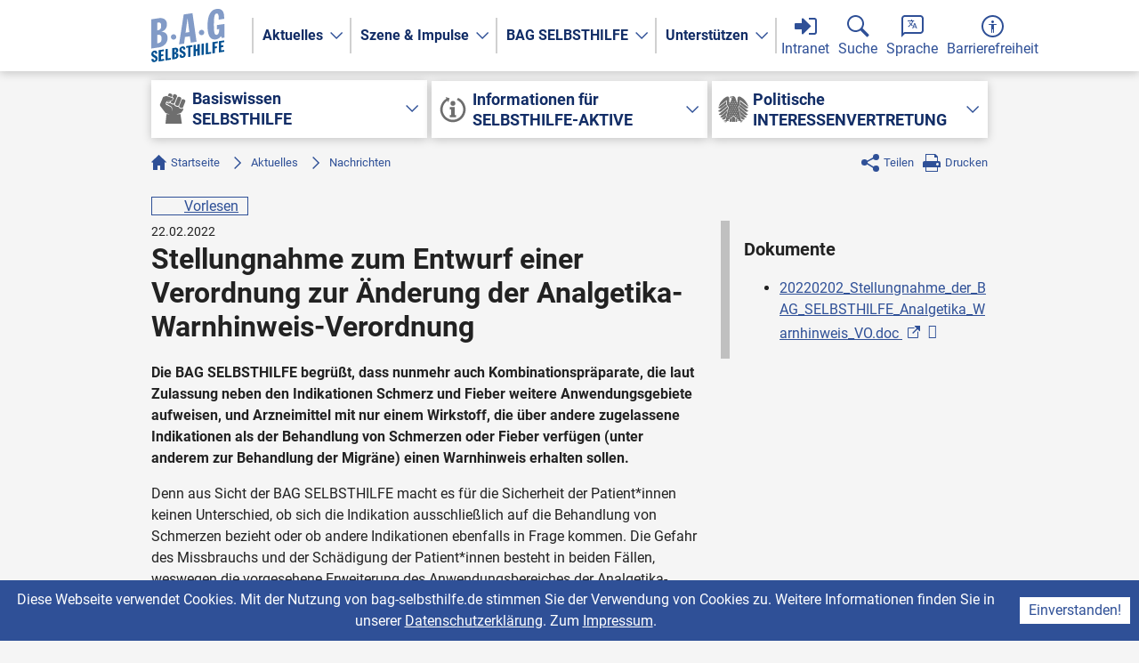

--- FILE ---
content_type: text/html; charset=utf-8
request_url: https://www.bag-selbsthilfe.de/aktuelles/nachrichten/detail/news/stellungnahme-zum-entwurf-einer-verordnung-zur-aenderung-der-analgetika-warnhinweis-verordnung
body_size: 14799
content:
<!DOCTYPE html>
<html lang="de" class="js">
<head>

<meta charset="utf-8">
<!-- 
	This website is powered by TYPO3 - inspiring people to share!
	TYPO3 is a free open source Content Management Framework initially created by Kasper Skaarhoj and licensed under GNU/GPL.
	TYPO3 is copyright 1998-2026 of Kasper Skaarhoj. Extensions are copyright of their respective owners.
	Information and contribution at https://typo3.org/
-->



<title>Stellungnahme zum Entwurf einer Verordnung zur Änderung der Analgetika-Warnhinweis-Verordnung | BAG Selbsthilfe</title>
<meta name="generator" content="TYPO3 CMS">
<meta name="description" content="Die BAG SELBSTHILFE begrüßt, dass nunmehr auch Kombinationspräparate, die laut Zulassung neben den Indikationen Schmerz und Fieber weitere Anwendungsgebiete aufweisen, und Arzneimittel mit nur einem Wirkstoff, die über andere zugelassene Indikationen als der Behandlung von Schmerzen oder Fieber verfügen (unter anderem zur Behandlung der Migräne) einen Warnhinweis erhalten sollen.">
<meta name="robots" content="index,follow">
<meta name="viewport" content="width=device-width, initial-scale=1">
<meta property="og:title" content="Stellungnahme zum Entwurf einer Verordnung zur Änderung der Analgetika-Warnhinweis-Verordnung">
<meta property="og:type" content="article">
<meta property="og:url" content="https://www.bag-selbsthilfe.de/aktuelles/nachrichten/detail/news/stellungnahme-zum-entwurf-einer-verordnung-zur-aenderung-der-analgetika-warnhinweis-verordnung">
<meta property="og:description" content="Die BAG SELBSTHILFE begrüßt, dass nunmehr auch Kombinationspräparate, die laut Zulassung neben den Indikationen Schmerz und Fieber weitere Anwendungsgebiete aufweisen, und Arzneimittel mit nur einem Wirkstoff, die über andere zugelassene Indikationen als der Behandlung von Schmerzen oder Fieber verfügen (unter anderem zur Behandlung der Migräne) einen Warnhinweis erhalten sollen.">
<meta name="twitter:card" content="summary">
<meta name="twitter:title" content="Detail">
<meta name="date" content="2025-09-29T07:44:46+02:00">


<link rel="stylesheet" href="/_assets/e799cca3073eabb617dfebf5f7cabc53/StyleSheets/Frontend/results.css?1763372258" media="all">
<link rel="stylesheet" href="/_assets/e799cca3073eabb617dfebf5f7cabc53/StyleSheets/Frontend/loader.css?1763372258" media="all">
<link rel="stylesheet" href="/_assets/e799cca3073eabb617dfebf5f7cabc53/StyleSheets/Frontend/suggest.css?1763372258" media="all">
<link rel="stylesheet" href="/_assets/d4010d1ace4d753533d1ff11f343eba9/CSS/main.css?1768389863" media="all">
<link rel="stylesheet" href="/_assets/e799cca3073eabb617dfebf5f7cabc53/Css/JQueryUi/jquery-ui.custom.css?1763372258" media="all">
<link rel="stylesheet" href="https://media.readspeaker.com/css/formreader/fr.css" media="all">






<link rel="icon" href="/favicon.ico">
<link rel="icon" href="/icon.svg" type="image/svg+xml">
<link rel="apple-touch-icon" href="/apple-touch-icon.png">
<link rel="manifest" href="/manifest.webmanifest">      <script type="text/javascript">
      <!--
      window.rsConf = {general: {usePost: true}};
      //-->
      </script>      <script>
        var _paq = _paq || [];
        /* tracker methods like "setCustomDimension" should be called before "trackPageView" */
        _paq.push(['trackPageView']);
        _paq.push(['enableLinkTracking']);
        (function() {
          var u="//piwik.qtools.de/";
          _paq.push(['setTrackerUrl', u+'piwik.php']);
          _paq.push(['setSiteId', '23']);
          var d=document, g=d.createElement('script'), s=d.getElementsByTagName('script')[0];
          g.type='text/javascript'; g.async=true; g.defer=true; g.src=u+'piwik.js'; s.parentNode.insertBefore(g,s);
        })();
      </script>
      <noscript><img src="//piwik.qtools.de/piwik.php?idsite=23&amp;rec=1" style="border:0;" alt="" /></noscript>
<link rel="canonical" href="https://www.bag-selbsthilfe.de/aktuelles/nachrichten/detail/news/stellungnahme-zum-entwurf-einer-verordnung-zur-aenderung-der-analgetika-warnhinweis-verordnung"/>
</head>
<body class="news-list">





  <div id="top"></div>

<svg xmlns="http://www.w3.org/2000/svg" style="display:none">
  <style>
    symbol{fill:currentColor}
  </style>
  <defs>
    <symbol id="magnifying-glass" viewbox="0 0 25 25">
      <path d="M17.3508494 14.8508494l6.9420438 6.9420438c.3905243.3905243.3905243 1.0236893 0 1.4142136l-1.0857864 1.0857864c-.3905243.3905243-1.0236893.3905243-1.4142136 0l-6.9420438-6.9420438C13.3269683 18.3914793 11.4845479 19 9.5 19 4.2532949 19 0 14.7467051 0 9.5 0 4.25329488 4.2532949 0 9.5 0S19 4.25329488 19 9.5c0 1.9845479-.6085207 3.8269683-1.6491506 5.3508494zM9.5 17c4.1421356 0 7.5-3.3578644 7.5-7.5C17 5.35786438 13.6421356 2 9.5 2S2 5.35786438 2 9.5C2 13.6421356 5.3578644 17 9.5 17z"/>
    </symbol>
    <symbol id="speech-balloon" viewbox="0 0 25 25">
      <path d="M21.1 0h.2l.1.025h.1l.1.025.1.025h.1l.1.025.1.025.1.025.1.025.075.025.1.05.1.025.075.05.1.025.075.05.1.05.075.025.1.05.075.05.075.05.075.05.1.075.075.05.075.05.075.075.075.05.075.075.05.05.075.075.075.075.05.05.075.075.05.075.075.075.05.075.05.075.075.1.05.075.05.075.05.075.05.1.05.075.025.1.05.075.025.1.05.075.025.1.05.1.025.075.025.1.025.1.025.1.025.1.025.1v.1l.025.1v.1l.025.1v13.6l-.025.1v.1l-.025.1v.1l-.025.1-.025.1-.025.1-.025.1-.025.1-.025.075-.05.1-.025.1-.05.075-.025.1-.05.075-.025.1-.05.075-.05.1-.05.075-.05.075-.05.075-.075.1-.05.075-.05.075-.075.075-.05.075-.075.075-.05.05-.075.075-.075.075-.05.05-.075.075-.075.05-.075.075-.075.05-.075.05-.1.075-.075.05-.075.05-.075.05-.1.05-.075.025-.1.05-.075.05-.1.025-.075.05-.1.025-.1.05-.075.025-.1.025-.1.025-.1.025-.1.025h-.1l-.1.025-.1.025h-.1l-.1.025H3.975L0 25V3.7l.025-.1v-.1l.025-.1.025-.1v-.1L.1 3.1.125 3l.025-.1.025-.1.025-.075.05-.1.025-.1.05-.075.025-.1.05-.075.05-.1.025-.075.05-.1.05-.075.05-.075.05-.075.075-.1L.8 1.6l.05-.075.075-.075.05-.075.075-.075.05-.05.075-.075.075-.075.05-.05.075-.075.075-.05.075-.075L1.6.8l.075-.05.1-.075.075-.05.075-.05L2 .525l.1-.05.075-.025.1-.05.075-.05.1-.025.075-.05.1-.025.1-.05L2.8.175 2.9.15 3 .125 3.1.1l.1-.025h.1L3.4.05l.1-.025h.1L3.7 0h17.4zM4.025 2H3.8l-.05.025h-.1l-.05.025h-.05l-.05.025h-.05L3.4 2.1h-.05l-.025.025h-.05l-.05.025-.05.025-.05.025-.025.025-.05.025-.05.025-.025.025-.05.025-.05.025-.025.025-.05.025-.025.025-.05.025-.025.025-.05.05-.025.025-.05.025-.025.05-.025.025-.025.05-.05.025-.025.05L2.4 2.8l-.025.05-.025.025-.025.05-.025.05L2.275 3l-.025.05-.025.05-.025.025-.025.05-.025.05v.05l-.025.05-.025.025v.05l-.025.05v.05l-.025.05v.05l-.025.05v.1L2 3.8v16.35l.575-.55.1-.1.1-.075.1-.075.1-.075.125-.075.125-.05.125-.05.125-.025.125-.025.125-.025L3.85 19H21.2l.05-.025h.1l.05-.025h.05l.05-.025h.05l.05-.025h.05l.025-.025.05-.025h.05l.05-.025.05-.025.025-.025.05-.025.05-.025.025-.025.05-.025.05-.025.025-.025.05-.025.025-.025.05-.025.025-.025.05-.05.025-.025.05-.025.025-.05.025-.025.05-.05.025-.025.025-.05.025-.025.025-.05.025-.025.025-.05.025-.05.025-.025.025-.05.025-.05.025-.025.025-.05.025-.05.025-.05v-.05l.025-.025v-.05l.025-.05.025-.05v-.1l.025-.05v-.1L23 17.2V3.8l-.025-.05v-.1l-.025-.05v-.1l-.025-.05-.025-.05v-.05l-.025-.025v-.05l-.025-.05-.025-.05-.025-.05-.025-.025-.025-.05-.025-.05-.025-.025-.025-.05-.025-.05-.025-.025-.025-.05-.025-.025-.025-.05-.025-.025-.05-.05-.025-.025-.025-.05-.05-.025-.025-.025-.05-.05-.025-.025-.05-.025L22.2 2.4l-.05-.025-.025-.025-.05-.025-.05-.025L22 2.275l-.05-.025-.05-.025-.025-.025-.05-.025-.05-.025-.05-.025h-.05L21.65 2.1h-.05l-.05-.025-.05-.025h-.1l-.05-.025h-.1L21.2 2H4.025zm8.568 9.544l-.388 1.021-1.549-1.55-2.5 2.483-.704-.704 2.535-2.5a9.315 9.315 0 0 1-1.479-2.271h1.004c.3.58.686 1.144 1.144 1.672a8.033 8.033 0 0 0 1.585-2.676H7.1V6.016h3.908V5.03h1.004v.986h2.2v1.003h-1.02a8.87 8.87 0 0 1-1.85 3.257l-.017.018 1.268 1.25zm3.45 2.06H13.72l-.492 1.39h-1.074l2.27-6.003h.934l2.27 6.003h-1.09l-.494-1.39zm-2.024-.845h1.743l-.88-2.5-.863 2.5z"/>
    </symbol>
    <symbol id="a11y" viewbox="0 0 25 25">
      <path d="M12.5 25C5.5964406 25 0 19.4035594 0 12.5 0 5.59644063 5.5964406 0 12.5 0S25 5.59644063 25 12.5C25 19.4035594 19.4035594 25 12.5 25zm0-2C18.2989899 23 23 18.2989899 23 12.5 23 6.70101013 18.2989899 2 12.5 2S2 6.70101013 2 12.5C2 18.2989899 6.7010101 23 12.5 23zm0-14c-.8284271 0-1.5-.67157288-1.5-1.5S11.6715729 6 12.5 6s1.5.67157288 1.5 1.5S13.3284271 9 12.5 9zm4.5 1.5c0 .2761424-.2238576.5-.5.5H14v8.5c0 .2761424-.2238576.5-.5.5s-.5-.2238576-.5-.5V16h-1v3.5c0 .2761424-.2238576.5-.5.5s-.5-.2238576-.5-.5V11H8.5c-.2761424 0-.5-.2238576-.5-.5s.2238576-.5.5-.5h8c.2761424 0 .5.2238576.5.5z"/>
    </symbol>
    <symbol id="login" viewbox="0 0 25 25">
      <path d="M1 9h7V4.414a1 1 0 0 1 1.707-.707L18.5 12.5l-8.793 8.793A1 1 0 0 1 8 20.586V16H1a1 1 0 0 1-1-1v-5a1 1 0 0 1 1-1z"/>
      <path d="M16 3h6a3 3 0 0 1 3 3v13a3 3 0 0 1-3 3h-6v-2h6a1 1 0 0 0 1-1V6a1 1 0 0 0-1-1h-6V3z"/>
    </symbol>
    <symbol id="logout" viewbox="0 0 25 25">
      <path d="M7 9h7V4.414a1 1 0 0 1 1.707-.707L24.5 12.5l-8.793 8.793A1 1 0 0 1 14 20.586V16H7a1 1 0 0 1-1-1v-5a1 1 0 0 1 1-1z"/>
      <path d="M9 3H3a3 3 0 0 0-3 3v13a3 3 0 0 0 3 3h6v-2H3a1 1 0 0 1-1-1V6a1 1 0 0 1 1-1h6V3z"/>
    </symbol>
    <symbol id="website" viewbox="0 0 25 25">
      <path d="M.497 16A12.505 12.505 0 0 1 0 12.5c0-1.215.173-2.39.497-3.5H6.19A31.757 31.757 0 0 0 6 12.5c0 1.207.066 2.38.19 3.5H.498zm.775 2h5.212c.482 2.623 1.3 4.86 2.332 6.448A12.535 12.535 0 0 1 1.272 18zm23.231-2H18.81c.125-1.12.191-2.293.191-3.5 0-1.207-.066-2.38-.19-3.5h5.693c.324 1.11.497 2.285.497 3.5 0 1.215-.173 2.39-.497 3.5zm-.775 2a12.535 12.535 0 0 1-7.544 6.448c1.033-1.588 1.85-3.825 2.332-6.448h5.212zm-15.55-2A33.688 33.688 0 0 1 8 12.5c0-1.215.062-2.39.179-3.5h8.642c.117 1.11.179 2.285.179 3.5 0 1.215-.062 2.39-.179 3.5H8.18zm.28 2h8.084c-.732 4.146-2.267 7-4.042 7s-3.31-2.854-4.042-7zM1.272 7A12.535 12.535 0 0 1 8.816.552C7.783 2.14 6.966 4.377 6.484 7H1.272zm22.456 0h-5.212c-.482-2.623-1.3-4.86-2.332-6.448A12.535 12.535 0 0 1 23.728 7zM8.458 7c.732-4.146 2.267-7 4.042-7s3.31 2.854 4.042 7H8.458z"/>
    </symbol>
    <symbol id="bundesadler" viewbox="0 0 50 50">
      <path d="M37.8 39.5l1.2 1c0 .2 2.5 2.5 5.4.3l-7.9-7.5c.5 2 1 4.1 1.3 6.2m-9.1 4.9c0 .7.6 1.3 1.4 1.3.7 0 1.4-.6 1.4-1.3v-3.2a108 108 0 0 1-2.8-2.2v5.4"/>
      <path d="M40.6 43.4L37.7 42a177 177 0 0 0-3-14.1 358 358 0 0 0-1.8-7.1c.8-.6 3.2-2.5 3.3-6.1V9.5L50 20.2c-.3-1.3-2-6.7-7.5-12 0 0-4.7-4.5-7.7-4.5-.5 0-2.7.1-2.7 3.3v5.6s0 1.1-.9 1.1H31A253.1 253.1 0 0 0 29.3 8l-.2-.8c-.8-2.5-2-3.3-2.8-3.7-.6-.3-1.5-.5-2.6-.5-3 0-3.7 1.2-3.7 1.7-.1.7.1 1.5.2 1.9 0-.3 0-.5.2-.8.2-.2.7-.4 1.2-.4H24s.2 0 .2.2-.2.2-.2.2h-2c-.5 0-.9.1-1 .3l-.1.1h.5c.3 0 1.1.3 1.1 1a1.1 1.1 0 0 1 0 .2 182.5 182.5 0 0 0-2.3 6.3h-.8c-.9 0-.9-1.1-.9-1.1V7c0-3.2-2.2-3.3-2.7-3.3-3 0-7.6 4.4-7.6 4.4a25.7 25.7 0 0 0-7.5 12L14.4 9.6v5.2c0 4 2.8 5.8 3.4 6.2-3.6 12.2-5 21-5 21L10 43.5s-.8.4-.4 1.1c0 0 .1.4.5.5 0 0-.3-.5 0-.7l2.3-1L11 45s-.6.6.1 1.2c0 0 .3.2.7.1 0 0-.6-.3-.3-.6l1.7-1.9-.6 1.9s-.3.7.5 1c0 0 .3.2.7 0 0 0-.7-.1-.5-.5L14 45s.4-1 1-1.1h.3c1.3-.3 1.8 0 1.8 0 .5 0 .2.7.2.7.4-.1.5-.6.5-.6.3-.8-.5-1.2-.6-1.2l-.7-.3s5-3.8 8.9-7.8c3.8 4 8.8 7.8 8.8 7.8l-.7.3s-.9.4-.6 1.2c0 0 .1.5.6.6 0 0-.4-.6.1-.8 0 0 .6-.2 1.8 0h.4c.5.2 1 1.2 1 1.2l.4 1c.2.5-.4.6-.4.6.3.2.7 0 .7 0 .8-.3.5-1 .5-1l-.7-1.9 1.7 1.9c.3.3-.2.6-.2.6.4.1.7-.1.7-.1.6-.6 0-1.2 0-1.2l-1.2-1.6 2.2.9c.4.2 0 .7 0 .7.4 0 .6-.5.6-.5.3-.7-.4-1-.4-1M23.3 4.5a.6.6 0 1 1 0-1.1.6.6 0 0 1 0 1.1m1.4 10.6a.7.7 0 0 0 1.2 0v.3c0 .5-.3.9-.6.9-.4 0-.7-.4-.7-.9v-.3m-6.9.3v-.3a.7.7 0 0 0 1.3 0v.3c0 .5-.2.9-.6.9-.4 0-.7-.4-.7-.9m0 12a.7.7 0 0 0 1.3 0v.3c0 .5-.2.9-.6.9-.4 0-.7-.4-.7-.9v-.3m-1.6 10.4c-.3 0-.6-.4-.6-.8v-.4a.7.7 0 0 0 1.2 0l.1.4c0 .4-.3.8-.7.8m2.3-3c-.4 0-.7-.4-.7-1v-.3a.7.7 0 0 0 1.3 0v.4c0 .5-.2.8-.6.8m1.2 3.1c-.4 0-.7-.4-.7-.8v-.4a.7.7 0 0 0 1.3 0v.4c0 .4-.2.8-.6.8m.5-6.1c-.4 0-.7-.4-.7-.9l.1-.4a.7.7 0 0 0 1.2 0v.4c0 .5-.2.9-.6.9m0-6.2c-.4 0-.7-.4-.7-.8l.1-.4a.7.7 0 0 0 1.2 0v.4c0 .4-.2.8-.6.8m0-6.1c-.4 0-.7-.4-.7-.9l.1-.4a.7.7 0 0 0 1.2 0v.4c0 .5-.2.9-.6.9m1.7 15.3c-.3 0-.6-.3-.6-.8v-.4a.7.7 0 0 0 .6.4.7.7 0 0 0 .6-.4l.1.4c0 .5-.3.8-.7.8m0-6.1c-.3 0-.6-.4-.6-.9v-.3a.7.7 0 0 0 .6.3.7.7 0 0 0 .6-.3l.1.3c0 .5-.3.9-.7.9m0-6.2c-.3 0-.6-.3-.6-.8v-.4a.7.7 0 0 0 1.2 0l.1.4c0 .5-.3.8-.7.8m0-6.1c-.3 0-.6-.4-.6-.9v-.3a.7.7 0 0 0 1.2 0l.1.3c0 .5-.3.9-.7.9m1.8 15.4c-.4 0-.7-.4-.7-.9v-.4a.7.7 0 0 0 1.3 0v.4c0 .5-.3.9-.6.9m0-6.2c-.4 0-.7-.4-.7-.8v-.4a.7.7 0 0 0 .7.4.7.7 0 0 0 .6-.4v.4c0 .4-.3.8-.6.8m0-6.1c-.4 0-.7-.4-.7-.9v-.4a.7.7 0 0 0 1.3 0v.4c0 .5-.3.9-.6.9m0-6.2c-.4 0-.7-.4-.7-.8V12a.7.7 0 0 0 1.3 0v.4c0 .4-.3.8-.6.8m1.7 15.4c-.4 0-.7-.4-.7-.9v-.3a.7.7 0 0 0 1.3 0v.3c0 .5-.3.9-.6.9m0-6.2c-.4 0-.7-.3-.7-.8v-.4a.7.7 0 0 0 1.3 0v.4c0 .5-.3.8-.6.8m4.5-4.3a.7.7 0 0 0 1.2 0l.1.4c0 .5-.3.9-.7.9-.3 0-.6-.4-.6-.9v-.4m0 6.2a.7.7 0 0 0 .6.4.7.7 0 0 0 .6-.4l.1.4c0 .4-.3.8-.7.8-.3 0-.6-.4-.6-.8v-.4m-1.7-9.2a.7.7 0 0 0 1.2 0v.3c0 .5-.2.9-.6.9-.3 0-.6-.4-.6-.9v-.3M27 31.8c-.4 0-.7-.4-.7-.9l.1-.4a.7.7 0 0 0 1.2 0v.4c0 .5-.2.9-.6.9m0-6.2c-.4 0-.7-.4-.7-.8l.1-.4a.7.7 0 0 0 .6.4.7.7 0 0 0 .6-.4v.4c0 .4-.2.8-.6.8m0-6.1c-.4 0-.7-.4-.7-.9l.1-.4a.7.7 0 0 0 1.2 0v.4c0 .5-.2.9-.6.9m0-6.2c-.4 0-.7-.4-.7-.8l.1-.4a.7.7 0 0 0 1.2 0v.4c0 .4-.2.8-.6.8m1.7 21.5c-.3 0-.6-.3-.6-.8v-.4a.7.7 0 0 0 .6.4.7.7 0 0 0 .6-.4v.4c0 .5-.2.8-.6.8m0-6.1c-.3 0-.6-.4-.6-.9v-.3a.7.7 0 0 0 1.2 0v.3c0 .5-.2.9-.6.9m0-6.2c-.3 0-.6-.3-.6-.8v-.4a.7.7 0 0 0 1.2 0v.4c0 .5-.2.8-.6.8m1 8.4l.1-.4a.7.7 0 0 0 1.2 0l.1.4c0 .5-.3.9-.7.9-.3 0-.6-.4-.6-.9m1.2 7c-.4 0-.7-.4-.7-.8v-.4a.7.7 0 0 0 .7.4.7.7 0 0 0 .6-.4v.4c0 .4-.3.8-.6.8m1.2-3c-.4 0-.7-.4-.7-1v-.3a.7.7 0 0 0 .7.4.7.7 0 0 0 .6-.4v.4c0 .5-.3.8-.6.8m0-6.1c-.4 0-.7-.4-.7-.9v-.3a.7.7 0 0 0 1.3 0v.3c0 .5-.3.9-.6.9m0-12.3c-.4 0-.7-.4-.7-.9v-.3a.7.7 0 0 0 1.3 0v.3c0 .5-.3.9-.6.9m2.2 21.5c-.4 0-.7-.4-.7-.8l.1-.4a.7.7 0 0 0 .6.4.7.7 0 0 0 .6-.4v.4c0 .4-.2.8-.6.8"/>
      <path d="M36.6 14.4v.5a8.4 8.4 0 0 1 0 1l8 6.5c.2 0 2.7 2 5.4-.4L36.6 11.4v3m-1.8 5.2l10 8.4c.2.2 2.5 2 5.2-.3L36.4 16.5a7.8 7.8 0 0 1-1.6 3.1m-1 1.7c.2 1.3.5 2.5.9 3.8l9.2 8.3c.1.1 2.6 2.3 5.5 0l-14.7-13a8.2 8.2 0 0 1-1 1m1.5 6.3l1.2 4.7 5.3 5c.2.1 2.5 2.1 5.5.1L34.8 26l.4 1.7M19.1 44.4c0 .7.6 1.3 1.4 1.3s1.4-.6 1.4-1.3V39a112.9 112.9 0 0 1-2.8 2.2v3.2m-5-12l1.6-6.4L3.4 37.5c3 2 5.2 0 5.4-.2.3-.2 3-2.6 5.3-5m-7.5 1c.3-.1 5.9-5.3 9.2-8.3l1-3.5a8.4 8.4 0 0 1-1.1-1L1 33.3c2.9 2.3 5.4.1 5.5 0m6.1 6.1l1.3-6.2-7.8 7.5c2.9 2.2 5.3-.1 5.4-.2l1.1-1m12.6 4.8c0 .7.6 1.3 1.4 1.3.8 0 1.4-.6 1.4-1.3v-5.8a73.8 73.8 0 0 1-2.8-2.5v8.3M5.3 28l9.9-8.4a7.7 7.7 0 0 1-1.6-3.1L0 27.7c2.7 2.3 5 .5 5.3.3M0 22c2.7 2.4 5.2.5 5.4.4l8-6.5a8.4 8.4 0 0 1 0-1v-3.5A10489.2 10489.2 0 0 1 0 22m22.5 22.4c0 .7.6 1.3 1.4 1.3.8 0 1.4-.6 1.4-1.3V36a75.4 75.4 0 0 1-2.8 2.5v5.8"/>
    </symbol>
    <symbol id="fist" viewbox="0 0 50 50">
      <path d="M15.5 14.3l2.2.9c1 .3 2.4-.4 2.8-1.4h-4.2c-.2 0-.4.3-.8.5m1.7-10.4l3.2 1c1 .4 2 .8 3.2 1.1l.7-1.8c.6-1.6 0-2.8-1.5-3.4L21 0c-1-.4-2.4.1-2.9 1.2l-1 2.6m7.4 2.5l1.3.4c1 .4 1.2.8.8 1.7a7.3 7.3 0 0 1-4.3 4.6c-.4.2-.6.4-.5.8.1 1 .4 2 1.6 2.3l1.5.6c1.5.6 2.8 0 3.4-1.5l3.8-9.7c.5-1.2 0-3.2-1.6-3.5l-1.5-.6c-1.1-.4-2.6.1-3 1.2-.6 1.2-1 2.4-1.5 3.7M35.8 21c0 .8.6 1.9 1.4 2.2l2.1.8c1.2.4 2.5-.1 3-1.3a1684 1684 0 0 0 3.6-9.2c.5-1.5 0-2.7-1.5-3.3L43 9.7c-1.1-.7-3 .3-3.3 1.4l-3.5 9-.3 1m-7-3.8c0 1.3.7 2.2 1.8 2.6l1 .4c1.6 1 3.3.1 3.9-1.5 1-3 2.3-6 3.5-9.1.6-1.6 0-2.9-1.5-3.5l-1.6-.6c-1.3-.4-2.6.2-3.1 1.5a2721.4 2721.4 0 0 0-3.7 9.5c-.2.3-.2.6-.2.7M13.2 50h27.1L38 34l-6.4.6a1 1 0 0 1 .4-.3l5.4-1.6c1-.3 1.8-.6 2.3-1.6.4-1 1.2-1.6 1.9-2.4.9-1.2 1.2-2.5 1-4l-.2.1c-1 .6-2.2 1-3.4.5L35.8 24c-.3-.2-.5-.6-.7-1l-.6-1.3c-1 .6-2 .5-3 0-1-.4-2.2-.5-3-1.5l-1-2c-2.3.6-5.1-.4-6.6-2.6-1.3 1-2.8 1.4-4.4.6l-1.7-.7c-.2 1.3-.2 1.3.8 1.9l7.4 4.2c.3.2.6.6.7 1l.5 2.3.9 4.1c-.2-.1-.3-.3-.3-.5l-2-5.5a1.1 1.1 0 0 0-.5-.6l-7-3.2c-1.7-.8-1.6-.8-1.7-2.6a4 4 0 0 1 1.3-3c.5-.6 1-.8 1.8-.7 2.3.2 4.6 0 6.7-1.4 1.2-.9 2-2 2.4-3.4l-.3-.1-10.3-3.6a2 2 0 0 0-1 0l-4 1.1a2 2 0 0 0-1.3 1.3L4 18.5v.9c.4.9.8 1.9 1.4 2.6 2.4 3.3 5 6.4 7.4 9.6.5.6 1 1 1.9 1.2l3 1 2.4.7-5.3-.4L13.2 50"/>
    </symbol>
    <symbol id="info" viewbox="0 0 50 50">
      <path d="M14.2 7l-1.4-2.5 6.7 2-2 6.7-1.4-2.7a17 17 0 1 0 15.3-1.2l2.1-3.5A21 21 0 1 1 14.2 7zM20 21h8v13h2v4H20v-4h2v-9h-2v-4zm5-2a4 4 0 1 1 0-8 4 4 0 0 1 0 8z"/>
    </symbol>
    <symbol id="nav-arrow" viewbox="0 0 20 20">
      <path d="m6 4 6 6-6 6 1 1 7-7-7-7z"/>
    </symbol>
    <symbol id="home" viewbox="0 0 17 17">
      <path d="M0 8l8.5-8L17 8l-1 1-1-1v9h-5v-5H7v5H2V8L1 9"/>
    </symbol>
    <symbol id="share" viewbox="0 0 20 20">
      <circle cx="16.5" cy="3.5" r="3.5"/>
      <circle cx="3.5" cy="9.5" r="3.5"/>
      <circle cx="16.5" cy="16.5" r="3.5"/>
      <path d="m16.5 2v2l-10.5 5.5 10.5 6.5v2l-13.5-8.5z"/>
    </symbol>
    <symbol id="print" viewbox="0 0 20 20">
      <path d="M3 0h11l3 3v5h1a2 2 0 0 1 2 2v5h-3v5H3v-5H0v-5a2 2 0 0 1 2-2h1V0zm1 1v7h12V4h-3V1H4zm0 14v4h12v-4H4zm12.5-2a1.5 1.5 0 1 0 0-3 1.5 1.5 0 0 0 0 3z"/>
    </symbol>
    <symbol id="readspeaker" viewbox="0 0 20 20">
      <path d="M5 7.00041822L1 7.00041822 1 13.0004182 5 13.0004182 10 18.0004182 10 2.00041822z"/>
      <path d="M15 2a9.985 9.985 0 0 1 4 8 9.985 9.985 0 0 1-4 8l-1.432-1.431A7.99 7.99 0 0 0 17 10a7.99 7.99 0 0 0-3.432-6.568L15 2z"/>
      <path d="M12.848 4.152A6.994 6.994 0 0 1 16 10a6.994 6.994 0 0 1-3.152 5.849l-1.456-1.457A4.999 4.999 0 0 0 14 10a4.999 4.999 0 0 0-2.608-4.391l1.456-1.457z"/>
      <path d="M10 6.126a4.002 4.002 0 0 1 0 7.748V6.126z"/>
    </symbol>
    <symbol id="to-top" viewbox="0 0 20 20">
      <path d="M10 20C4.477 20 0 15.523 0 10S4.477 0 10 0s10 4.477 10 10-4.477 10-10 10zm-6-8l1 1 5-5 5 5 1-1-6-6-6 6z"/>
    </symbol>
    <symbol id="tag" viewbox="0 0 32 32">
      <path d="M13 2l15.586 15.586a2 2 0 0 1 0 2.828l-8.172 8.172a2 2 0 0 1-2.828 0L2 13V4a2 2 0 0 1 2-2h9zM8.5 12a3.5 3.5 0 1 0 0-7 3.5 3.5 0 0 0 0 7z"/>
    </symbol>
    <symbol id="marker" viewbox="0 0 32 32">
      <path d="M16 32S6 15.523 6 10 10.477 0 16 0s10 4.477 10 10-10 22-10 22zm0-18a5 5 0 1 0 0-10 5 5 0 0 0 0 10z"/>
    </symbol>
    <symbol id="remove" viewbox="0 0 10 10">
      <path d="m0 1 4 4-4 4 1 1 4-4 4 4 1-1-4-4 4-4-1-1-4 4-4-4z"/>
    </symbol>
  </defs>
</svg>

<div class="page aktuelles  nachrichten  ">

  <a href="#main">Zum Inhalt springen</a>

  <p class="offscreen">Tastaturkürzel</p>
  <ul class="offscreen">
    <li><a tabindex="-1" accesskey="0" href="/">0: Startseite</a></li>
    <li><a tabindex="-1" accesskey="2" href="#top">2: zum Seitenanfang</a></li>
    <li><a tabindex="-1" accesskey="3" href="#main">3: zum Inhalt der Seite</a></li>
    <li><a tabindex="-1" accesskey="4" href="/kontakt">4: Kontakt</a></li>
    <li><a tabindex="-1" accesskey="5" href="/hilfe">5: Hilfe</a></li>
    <li><a tabindex="-1" accesskey="6" href="/inhaltsverzeichnis">6: Inhaltsverzeichnis</a></li>
    <li><a tabindex="-1" accesskey="7" href="/ueber-readspeaker">7: Über ReadSpeaker</a></li>
    <li><a tabindex="-1" accesskey="8" href="/datenschutzerklaerung">8: Datenschutzerklärung</a></li>
    <li><a tabindex="-1" accesskey="9" href="/impressum">9: Impressum</a></li>
  </ul>

  <header class="page-header" role="banner">

    <div class="wrapper">

      <div class="logo">
        <a href="/">
          <svg width="83" height="60" viewBox="0 0 83 60" fill-rule="evenodd" aria-label="B-A-G SELBSTHILFE">
  <path fill="#005091" d="M0.149897727,56.3808239 L2.49859091,56.029858 C2.49859091,56.7418466 2.49859091,57.9882102 3.63245455,57.8187784 C4.50296591,57.6885511 4.80671591,56.9310511 4.80671591,56.4147443 C4.80671591,54.1538352 0.0285340909,54.5775852 0.0285340909,50.8212784 C0.0285340909,48.9162784 1.20279545,47.1921307 3.42995455,46.8594034 C5.79910227,46.5051989 6.71018182,47.9537216 6.77069318,50.222983 L4.422,50.5741193 C4.422,49.8621307 4.422,48.6694602 3.36910227,48.8267898 C2.74165909,48.9203693 2.37705682,49.4378693 2.37705682,50.1321307 C2.37705682,52.2863352 7.15540909,52.0758239 7.15540909,55.7608807 C7.15540909,57.7015057 5.90001136,59.4380966 3.531375,59.7921307 C0.716829545,60.2124716 0.149897727,58.1252557 0.149897727,56.3808239 Z M8.32363636,59.0892955 L8.32363636,46.414125 L14.27625,45.5245227 L14.27625,47.4827045 L10.955625,47.9788977 L10.955625,51.2190682 L13.4055682,50.8529318 L13.4055682,52.9179886 L10.955625,53.2839545 L10.955625,56.7377045 L14.4180682,56.2202045 L14.4180682,58.1783864 L8.32363636,59.0892955 Z M15.9254318,57.9531989 L15.9254318,45.2780284 L18.5574205,44.8846193 L18.5574205,55.601608 L21.9184432,55.0994489 L21.9184432,57.0574602 L15.9254318,57.9531989 Z M23.5272273,56.8171193 L23.5272273,44.1419489 L26.7665455,43.657858 C28.386375,43.4158125 30.3302386,43.9085966 30.3302386,46.3299034 C30.3302386,47.7538807 29.6012045,48.9664943 27.981375,49.511267 L27.981375,49.546892 C29.7834205,49.6513807 30.6135341,50.6311534 30.6135341,52.2332557 C30.6135341,54.5476875 28.8319432,56.0245057 26.8879091,56.3149602 L23.5272273,56.8171193 Z M26.1590455,45.600017 L26.1590455,48.946892 C27.4752955,48.750358 27.8194432,48.1646761 27.8194432,47.025358 C27.8194432,45.583483 27.4752955,45.3857557 26.1590455,45.600017 Z M26.1590455,50.9050739 L26.1590455,54.572233 C27.7384773,54.3363239 27.981375,53.7482557 27.981375,52.430983 C27.981375,51.273767 27.6575114,50.6631989 26.1590455,50.9050739 Z M31.6973864,51.6608693 L34.0460795,51.309733 C34.0460795,52.0217216 34.0460795,53.2680852 35.1799432,53.0986534 C36.050625,52.9685966 36.3542045,52.2109261 36.3542045,51.6947898 C36.3542045,49.4337102 31.5760227,49.8574602 31.5760227,46.1013239 C31.5760227,44.1961534 32.7502841,42.4721761 34.9776136,42.1392784 C37.3465909,41.7852443 38.2576705,43.2335966 38.3181818,45.5030284 L35.9694886,45.8541648 C35.9694886,45.1420057 35.9694886,43.9493352 34.9165909,44.1066648 C34.2891477,44.2004148 33.9245455,44.7179148 33.9245455,45.4120057 C33.9245455,47.5662102 38.7028977,47.3558693 38.7028977,51.0409261 C38.7028977,52.9815511 37.4475,54.718142 35.0788636,55.0720057 C32.2643182,55.492517 31.6973864,53.4053011 31.6973864,51.6608693 Z M41.4247841,54.1424489 L41.4247841,43.4254602 L39.1570568,43.7643239 L39.1570568,41.806142 L46.3243295,40.7350057 L46.3243295,42.6931875 L44.0566023,43.0320511 L44.0566023,53.7490398 L41.4247841,54.1424489 Z M47.4557727,53.2410682 L47.4557727,40.5660682 L50.0875909,40.1724886 L50.0875909,45.2641364 L51.7481591,45.016125 L51.7481591,39.9244773 L54.3803182,39.5310682 L54.3803182,52.2064091 L51.7481591,52.5996477 L51.7481591,47.2233409 L50.0875909,47.4715227 L50.0875909,52.8476591 L47.4557727,53.2410682 Z M56.4589091,51.8957386 L56.4589091,39.2205682 L59.0910682,38.8269886 L59.0910682,51.5023295 L56.4589091,51.8957386 Z M61.1642216,51.1924432 L61.1642216,38.5172727 L63.7960398,38.1238636 L63.7960398,48.8408523 L67.157233,48.3386932 L67.157233,50.296875 L61.1642216,51.1924432 Z M68.7659318,50.0565341 L68.7659318,37.3813636 L74.6575227,36.5007955 L74.6575227,38.4589773 L71.3979205,38.9461364 L71.3979205,42.3286364 L73.8074659,41.9686364 L73.8074659,44.0335227 L71.3979205,44.3935227 L71.3979205,49.663125 L68.7659318,50.0565341 Z M75.9799432,48.978375 L75.9799432,36.3032045 L82.074375,35.3815568 L82.074375,37.3399091 L78.6119318,37.8679773 L78.6119318,41.1081477 L81.061875,40.7420114 L81.061875,42.8070682 L78.6119318,43.1730341 L78.6119318,46.6267841 L82.074375,46.1092841 L82.074375,48.0676364 L75.9799432,48.978375 Z" />
  <path fill="#829BC7" d="M0,44.5292386 L8.70494318,43.2283295 C13.7398295,42.4759432 18.3548864,38.6511136 18.3548864,32.6567386 C18.3548864,28.5068523 16.2046023,25.9687841 11.536875,25.6982727 L11.536875,25.6060568 C15.7324432,24.195375 17.6210795,21.0544091 17.6210795,17.3654318 C17.6210795,11.0944091 12.5860227,9.81770455 8.39045455,10.4448068 L0,11.6986705 L0,44.5292386 Z M6.81715909,15.4754318 C10.2260795,14.9202614 11.1175568,15.4323068 11.1175568,19.1669659 C11.1175568,22.1183864 10.2260795,23.6349205 6.81715909,24.1444091 L6.81715909,15.4754318 Z M6.81715909,29.216625 C10.6982386,28.5900341 11.536875,30.171 11.536875,33.1682727 C11.536875,36.5806023 10.9078977,38.1036136 6.81715909,38.7148636 L6.81715909,29.216625 Z M31.2002557,39.8697102 L36.4449716,6.25539205 L46.3045739,4.7818125 L50.9194602,36.922892 L44.3641193,37.9024943 L43.367642,30.7659034 L37.8605966,31.588858 L36.9171307,39.015392 L31.2002557,39.8697102 Z M42.7908239,26.0570966 L40.797358,10.676983 L40.6925284,10.6926648 L38.5424148,26.6920398 L42.7908239,26.0570966 Z M81.8937614,11.1726648 L75.8105795,12.0816989 C75.8105795,10.5598807 76.2297273,4.73357386 73.2929659,5.17232386 C71.6148409,5.42323295 70.3560341,6.99448295 70.3560341,17.5539716 C70.3560341,28.3434034 71.5100114,29.4162443 73.6074545,29.1027784 C76.1777386,28.7187443 76.3873977,24.1682898 76.3873977,22.6006193 L73.8699545,22.9768125 L73.8699545,18.1812443 L82.1562614,16.942892 L82.1562614,32.2515852 L79.2713182,32.6826648 L78.3280227,30.656642 C77.278875,32.1965284 75.2862614,33.9240852 72.9256364,34.2767557 C65.6363182,35.3661307 63.2237045,29.4556193 63.2237045,18.6655057 C63.2237045,6.12346023 67.5241023,0.962267045 72.9256364,0.155164773 C77.3317159,-0.503301136 81.8937614,0.659028409 81.8937614,9.05135795 L81.8937614,11.1726648 Z M22.0591364,31.53225 C22.0591364,29.8631591 23.4122045,28.5100909 25.0814659,28.5100909 C26.7505568,28.5100909 28.103625,29.8631591 28.103625,31.53225 C28.103625,33.2015114 26.7505568,34.5544091 25.0814659,34.5544091 C23.4122045,34.5544091 22.0591364,33.2015114 22.0591364,31.53225 Z M53.5052557,26.523392 C53.5052557,24.8543011 54.8581534,23.501233 56.5274148,23.501233 C58.1966761,23.501233 59.5497443,24.8543011 59.5497443,26.523392 C59.5497443,28.192483 58.1966761,29.5455511 56.5274148,29.5455511 C54.8581534,29.5455511 53.5052557,28.192483 53.5052557,26.523392 Z" />
</svg>

        </a>
      </div>

      <nav class="nav extra-nav" role="navigation"><ul><li class="ifsub actifsub"><a href="/aktuelles" aria-haspopup="true" aria-expanded="false">Aktuelles</a><ul><li class="act"><a href="/aktuelles/nachrichten" aria-haspopup="true" aria-expanded="false">Nachrichten</a></li><li><a href="/aktuelles/termine">Termine</a></li></ul></li><li class="ifsub"><a href="/szene-impulse" aria-haspopup="true" aria-expanded="false">Szene & Impulse</a><ul><li><a href="/szene">Szene</a></li><li><a href="/szene-impulse/digitales-gesundheitswesen">Digitales Gesundheitswesen</a></li><li><a href="/szene-impulse/junge-selbsthilfe">Junge Selbsthilfe</a></li><li><a href="/informationen-fuer-selbsthilfe-aktive/selbsthilfe-digital">Selbsthilfe digital</a></li><li><a href="/informationen-fuer-selbsthilfe-aktive/selbsthilfe-interkulturell">Selbsthilfe interkulturell</a></li><li><a href="/szene-impulse/selbsthilfe-und-pflege">Selbsthilfe und Pflege</a></li><li><a href="/szene-impulse/selbsthilfe-und-inklusion">Selbsthilfe und Inklusion</a></li></ul></li><li class="ifsub"><a href="/bag-selbsthilfe" aria-haspopup="true" aria-expanded="false">BAG SELBSTHILFE</a><ul><li class="ifsub"><a href="/bag-selbsthilfe/ueber-uns" aria-haspopup="true" aria-expanded="false">Über uns - Das ist die BAG SELBSTHILFE</a><ul><li><a href="/bag-selbsthilfe/ueber-uns/vorstand">Vorstand</a></li><li><a href="/bag-selbsthilfe/ueber-uns/geschaeftsstelle">Geschäftsstelle</a></li><li><a href="/bag-selbsthilfe/ueber-uns/satzung">Satzung</a></li><li><a href="/bag-selbsthilfe/ueber-uns/finanzierungsgrundlagen">Finanzierungsgrundlagen</a></li><li><a href="/bag-selbsthilfe/ueber-uns/jahresspiegel">Jahresspiegel</a></li></ul></li><li class="ifsub"><a href="/bag-selbsthilfe/die-mitgliedsorganisationen-der-bag-selbsthilfe" aria-haspopup="true" aria-expanded="false">Mitgliedsorganisationen</a><ul><li><a href="/bag-selbsthilfe/die-mitgliedsorganisationen-der-bag-selbsthilfe/infos-zur-mitgliedschaft">Infos zur Mitgliedschaft</a></li></ul></li><li><a href="/bag-selbsthilfe/angebote-fuer-die-selbsthilfe">Angebote für die Selbsthilfe</a></li><li><a href="/bag-selbsthilfe/selbstauskunft-der-bag-selbsthilfe-zu-zuwendungen">Selbstauskunft zu Zuwendungen</a></li><li><a href="/bag-selbsthilfe/das-intranet-der-bag-selbsthilfe">Intranet</a></li></ul></li><li class="ifsub"><a href="/unterstuetzen" aria-haspopup="true" aria-expanded="false">Unterstützen</a><ul><li><a href="/unterstuetzen/unterstuetzerin-oder-unterstuetzer-werden">Helfen Sie uns zu helfen</a></li><li><a href="/unterstuetzen/spenden">Spenden</a></li><li><a href="/unterstuetzen/unser-dank-fuer-ihre-gute-tat">Danke an unsere Partner</a></li><li><a href="/unterstuetzen/testament-erbe-und-nachlass">Testament, Erbe und Nachlass</a></li><li><a href="/unterstuetzen/unternehmen-als-partner">Unternehmen als Partner</a></li></ul></li></ul></nav>

      <div class="functions">

        <div class="function function--intranet">
          <ul>
            <li>
              <a class="button" href="/intranet" title="Intranet">
                <div class="icon-text">
                  <div class="icon">
                    <svg><use xlink:href="#login"></use></svg>
                  </div>
                  <div class="text">Intranet</div>
                </div>
              </a>
              
            </li>
          </ul>
        </div>

        <div class="function function--search">
          <ul>
            <li>
              <a class="button" href="/suche" title="Suche">
                <div class="icon-text">
                  <div class="icon">
                    <svg><use xlink:href="#magnifying-glass"/></svg>
                  </div>
                  <div class="text">Suche</div>
                </div>
              </a>
              
<div class="tx_solr container">
	<div class="row">
		<div class="col-md-12">
			
	

  <div class="tx-solr-search-form">
    <form method="get" id="tx-solr-search-form-pi-results" action="/suche" data-suggest="/suche/suggest" data-suggest-header="Top Treffer" accept-charset="utf-8">
      <div class="input-group">
                

				
        <label id="search-label" for="solr-search-input" style="display: none">Search</label>
        <input id="solr-search-input" type="text" class="tx-solr-q js-solr-q tx-solr-suggest tx-solr-suggest-focus form-control" name="tx_solr[q]" value="" />
        <span class="input-group-btn">
					<button class="btn btn-default tx-solr-submit" type="submit">
						<span class=" glyphicon glyphicon-search"></span>
						<span>
							Suchen
						</span>
					</button>
				</span>
      </div>
    </form>
  </div>



		</div>
	</div>
</div>
            </li>
          </ul>
        </div>

        <div class="function function--language">
          <ul>
            <li>
              <a class="button" href="/sprache" title="Sprache">
                <div class="icon-text">
                  <div class="icon">
                    <svg><use xlink:href="#speech-balloon"/></svg>
                  </div>
                  <div class="text">Sprache</div>
                </div>
              </a>
              <ul><li><a href="/">Deutsch</a></li><li><b>Grundinformationen in</b></li><li><a href="/basisinformationen-in-anderen-sprachversionen/%D8%A7%D9%84%D8%B9%D8%B1%D8%A8%D9%8A%D8%A9-arabisch">العربية (Arabisch)</a></li><li><a href="/basisinformationen-in-anderen-sprachversionen/english-englisch">English (Englisch)</a></li><li><a href="/basisinformationen-in-anderen-sprachversionen/espanol-spanisch">Español (Spanisch)</a></li><li><a href="/basisinformationen-in-anderen-sprachversionen/francais-franzoesisch">Français (Französisch)</a></li><li><a href="/basisinformationen-in-anderen-sprachversionen/ellinika-griechisch">ελληνικά (Griechisch)</a></li><li><a href="/basisinformationen-in-anderen-sprachversionen/italiano-italienisch">Italiano (Italienisch)</a></li><li><a href="/basisinformationen-in-anderen-sprachversionen/hrvatski-kroatisch">Hrvatski (Kroatisch)</a></li><li><a href="/basisinformationen-in-anderen-sprachversionen/jezyk-polski-polnisch">Język polski (Polnisch)</a></li><li><a href="/basisinformationen-in-anderen-sprachversionen/russkii-russisch">русский (Russisch)</a></li><li><a href="/basisinformationen-in-anderen-sprachversionen/crpski-serbisch">Cрпски (Serbisch)</a></li><li><a href="/basisinformationen-in-anderen-sprachversionen/tuerkce-tuerkisch">Türkçe (Türkisch)</a></li></ul>
            </li>
          </ul>
        </div>

        <div class="function function--a11y">
          <a class="button" href="/barrierefreiheit" title="Barrierefreiheit">
            <div class="icon-text">
              <div class="icon">
                <svg><use xlink:href="#a11y"/></svg>
              </div>
              <div class="text">Barrierefreiheit</div>
            </div>
          </a>
        </div>

        <div class="function function--offcanvas">
          <a class="button" href="/inhaltsverzeichnis" title="Menü">
            <div class="icon-text">
              <div class="icon">
                <div></div>
                <div></div>
                <div></div>
                <div></div>
              </div>
              <div class="text">Menü</div>
            </div>
          </a>
        </div>

      </div>

    </div>

  </header>




  <nav class="nav main-nav" role="navigation"><div class="wrapper"><ul><li class="ifsub"><a href="/basiswissen-selbsthilfe" style="background-image: url(&#039;/fileadmin/_processed_/3/4/csm_PORTAL-BASISWISSEN_Gruppe_91a5fd353a.jpg&#039;)"><div class="icon icon--portal"><svg><use xlink:href="#fist"/></svg></div><div class="title">Basiswissen <em>Selbsthilfe</em></div></a><ul><li><a href="/basiswissen-selbsthilfe/was-ist-selbsthilfe">Was ist Selbsthilfe?</a></li><li><a href="/basiswissen-selbsthilfe/selbsthilfe-netzwerk">Selbsthilfe-Netzwerk</a></li><li><a href="/basiswissen-selbsthilfe/selbsthilfefoerderung">Selbsthilfeförderung</a></li><li><a href="/basiswissen-selbsthilfe/website-tipps">Website-Tipps</a></li><li><a href="/basiswissen-selbsthilfe/unabhaengigkeit-der-selbsthilfe">Unabhängigkeit der Selbsthilfe</a></li></ul></li><li class="ifsub"><a href="/informationen-fuer-selbsthilfe-aktive" style="background-image: url(&#039;/fileadmin/_processed_/6/a/csm_iStock-817203484_hoch_web_2fa21d517f.jpg&#039;)"><div class="icon icon--portal"><svg><use xlink:href="#info"/></svg></div><div class="title">Informationen für <em>Selbsthilfe-Aktive</em></div></a><ul><li><a href="/informationen-fuer-selbsthilfe-aktive/die-projekte-der-bag-selbsthilfe">Projekte</a></li><li><a href="/informationen-fuer-selbsthilfe-aktive/qualifizierung">Qualifizierung</a></li><li><a href="/informationen-fuer-selbsthilfe-aktive/selbsthilfefoerderung">Selbsthilfeförderung</a></li><li><a href="/informationen-fuer-selbsthilfe-aktive/selbsthilfe-netzwerk">Selbsthilfe-Netzwerk</a></li><li><a href="/informationen-fuer-selbsthilfe-aktive/praxishilfen-und-broschueren">Praxishilfen und Broschüren</a></li><li><a href="/informationen-fuer-selbsthilfe-aktive/unabhaengigkeit-der-selbsthilfe">Unabhängigkeit der Selbsthilfe</a></li></ul></li><li class="ifsub"><a href="/politische-interessenvertretung" style="background-image: url(&#039;/fileadmin/_processed_/c/0/csm_iStock-171257164_web_9403685797.jpg&#039;)"><div class="icon icon--portal"><svg><use xlink:href="#bundesadler"/></svg></div><div class="title">Politische <em>Interessenvertretung</em></div></a><ul><li><a href="/politische-interessenvertretung/behindertenpolitik">Behindertenpolitik</a></li><li><a href="/politische-interessenvertretung/gesundheitspolitik">Gesundheitspolitik</a></li><li><a href="/politische-interessenvertretung/digitalpolitik">Digitalpolitik</a></li><li><a href="/politische-interessenvertretung/engagementpolitik">Engagementpolitik</a></li><li><a href="/politische-interessenvertretung/forderungen-fuer-die-legislaturperiode">Forderungen für die Legislaturperiode</a></li><li><a href="/politische-interessenvertretung/europaeische-ebene">Europäische Ebene</a></li></ul></li></ul></div></nav>

  <div class="page-toolbar">
  <ul class="breadcrumb"><li><a href="/"><svg><use xlink:href="#home"/></svg>Startseite</a><li><a href="/aktuelles"><svg><use xlink:href="#nav-arrow"></svg>Aktuelles</a></li><li><a href="/aktuelles/nachrichten"><svg><use xlink:href="#nav-arrow"></svg>Nachrichten</a></li></ul>
  <div class="page-toolbar__buttons">
    <div class="share">
      <button class="share-button" type="button" title="Diese Seite teilen"><div><svg><use xlink:href="#share"/></svg> Teilen</div></button>
      <div class="shariff" data-mail-url="mailto:" data-mail-body="{url}" data-services="[&quot;facebook&quot;,&quot;mail&quot;,&quot;threema&quot;,&quot;twitter&quot;,&quot;whatsapp&quot;]"></div>
    </div>
    <button class="print-button" type="button" title="Inhalt dieser Seite drucken"><div><svg><use xlink:href="#print"/></svg> Drucken</div></button>
  </div>
</div>




  <!-- RSPEAK_START -->
  <!--TYPO3SEARCH_begin-->
  <main class="page-main page-main--default" id="main" role="main">

    <div id="readspeaker_button1" class="rs_skip rsbtn rs_preserve">
      <a rel="nofollow" class="rsbtn_play" accesskey="L" title="Inhalt dieser Seite vorlesen"
         href="//app-eu.readspeaker.com/cgi-bin/rsent?customerid=5303&amp;lang=de_de&amp;readid=main">
        <span class="rsbtn_left rsimg rspart"><span class="rsbtn_text"><span>Vorlesen</span></span></span>
        <span class="rsbtn_right rsimg rsplay rspart"></span>
      </a>
    </div>

    

    <div class="cols">

      <div class="col">
        
    

            <div id="c130" class="frame frame-default frame-type-news_newsdetail frame-layout-0">
                
                
                    



                
                
                    

    



                
                

    
    



<div class="news news-single">
	<div class="article" itemscope="itemscope" itemtype="http://schema.org/Article">
		
  

      

      

      <time class="news-single-date" datetime="2022-02-22">
        22.02.2022
        <meta itemprop="datePublished" content="2022-02-22" />
      </time>

      <h1 class="news-single-header" itemprop="headline">Stellungnahme zum Entwurf einer Verordnung zur Änderung der Analgetika-Warnhinweis-Verordnung</h1>

      

        
          <div class="news-single-teaser" itemprop="description">
            <p>Die BAG SELBSTHILFE begrüßt, dass nunmehr auch Kombinationspräparate, die laut Zulassung neben den Indikationen Schmerz und Fieber weitere Anwendungsgebiete aufweisen, und Arzneimittel mit nur einem Wirkstoff, die über andere zugelassene Indikationen als der Behandlung von Schmerzen oder Fieber verfügen (unter anderem zur Behandlung der Migräne) einen Warnhinweis erhalten sollen.</p>
          </div>
        

        






        <div class="news-text-wrap" itemprop="articleBody">
          <p>Denn aus Sicht der BAG SELBSTHILFE macht es für die Sicherheit der Patient*innen keinen Unterschied, ob sich die Indikation ausschließlich auf die Behandlung von Schmerzen bezieht oder ob andere Indikationen ebenfalls in Frage kommen. Die Gefahr des Missbrauchs und der Schädigung der Patient*innen besteht in beiden Fällen, weswegen die vorgesehene Erweiterung des Anwendungsbereiches der Analgetika-Warnhinweis-Verordnung begrüßt wird.</p>
        </div>

        

      

      <div class="news-single-meta">
        
      </div>

      
        
        
      

      <!-- related things -->
      <div class="news-related-wrap">

        
          <!-- related files -->
          <div class="news-related news-related-files">
            <h4>
              Zugehörige Dateien
            </h4>
            <ul>
              
                <li>
                  <span class="news-related-files-link">
                    <a href="/fileadmin/user_upload/News/2022/20220202_Stellungnahme_der_BAG_SELBSTHILFE_Analgetika_Warnhinweis_VO.doc" target="_blank">
                      20220202_Stellungnahme_der_BAG_SELBSTHILFE_Analgetika_Warnhinweis_VO.doc
                    </a> &nbsp;<a rel="nofollow" href="//docreader.readspeaker.com/docreader/?cid=bqemi&lang=de_de&url=https://www.bag-selbsthilfe.de/fileadmin/user_upload/News/2022/20220202_Stellungnahme_der_BAG_SELBSTHILFE_Analgetika_Warnhinweis_VO.doc" onclick="window.open(this.href, 'dcrwin'); return false;" target="_blank">Dieses Dokument in neuem Tab öffnen und vorlesen</a>
                  </span>
                  <span class="news-related-files-size">
                    390 KB
                  </span>
                </li>
              
            </ul>
          </div>
        

        
      </div>

      

      <p class="news-single-back">
        <a href="/aktuelles/nachrichten">Zurück</a>
      </p>

    

	</div>
</div>



                
                    



                
                
                    



                
            </div>

        


      </div>

      <div class="col sidebar">
        

        






    <div>
      <h3>
        Dokumente
      </h3>

      <ul>
        
          <li>
            <a href="/fileadmin/user_upload/News/2022/20220202_Stellungnahme_der_BAG_SELBSTHILFE_Analgetika_Warnhinweis_VO.doc" target="_blank">
                      20220202_Stellungnahme_der_BAG_SELBSTHILFE_Analgetika_Warnhinweis_VO.doc
                    </a> &nbsp;<a rel="nofollow" href="//docreader.readspeaker.com/docreader/?cid=bqemi&lang=de_de&url=https://www.bag-selbsthilfe.de/fileadmin/user_upload/News/2022/20220202_Stellungnahme_der_BAG_SELBSTHILFE_Analgetika_Warnhinweis_VO.doc" onclick="window.open(this.href, 'dcrwin'); return false;" target="_blank">Dieses Dokument in neuem Tab öffnen und vorlesen</a>
          </li>
        
      </ul>
    </div>
  

      </div>

    </div>

  </main>
  <!-- RSPEAK_STOP -->
  <!--TYPO3SEARCH_end-->

  <div class="main-footer">

  <div class="share">
    <button class="share-button" type="button" title="Diese Seite teilen"><div><svg><use xlink:href="#share"/></svg> Teilen</div></button>
    <div class="shariff" data-mail-url="mailto:" data-mail-body="" data-services="[&quot;facebook&quot;,&quot;mail&quot;,&quot;threema&quot;,&quot;twitter&quot;,&quot;whatsapp&quot;]"></div>
  </div>
  <a class="to-top-button" href="#top" title="Zum Anfang der Seite scrollen"><svg><use xlink:href="#to-top"/></svg> Nach oben</a>

  <div class="shariff"></div>

</div>





<footer class="page-footer" role="contentinfo">

    <div class="wrapper">
      
    

            <div id="c2" class="frame frame-default frame-type-textmedia frame-layout-0">
                
                
                    



                
                

  
    

    
        <header>
            

    
            
                

    
            <h2 class="">
                Die BAG SELBSTHILFE kurz &amp; knapp
            </h2>
        



            
        



            



            



        </header>
    



  


                

  
  

      

          <div class="ce-textpic ce-center ce-above">
            
              


    
  



            

            
                <div class="ce-bodytext">
                  
                  <p>Die Bundesarbeitsgemeinschaft Selbsthilfe von Menschen mit Behinderung, chronischer Erkrankung und ihren Angehörigen&nbsp;(BAG SELBSTHILFE e.V.) ist die Dachorganisation von rund 120&nbsp;bundesweit aktiven Selbsthilfeorganisationen behinderter und chronisch kranker Menschen und ihren Angehörigen. In der BAG SELBSTHILFE sind über 1 Millionen körperlich, geistig, psychisch behinderte und chronisch kranke Menschen organisiert.&nbsp;Selbstbestimmung, Selbstvertretung, Inklusion, Rehabilitation und Teilhabe behinderter und chronisch kranker Menschen sind die Grundsätze, nach denen die BAG SELBSTHILFE für die rechtliche und tatsächliche Gleichstellung behinderter und chronisch kranker Menschen eintritt.</p>
                </div>
              

            
          </div>

        

    


                
                    



                
                
                    



                
            </div>

        


    

            <div id="c3" class="frame frame-default frame-type-menu_pages frame-layout-0">
                
                
                    



                
                
                    

    



                
                

	
		<ul>
			
				<li>
					<a href="/">
						<span>Startseite</span>
					</a>
				</li>
			
				<li>
					<a href="/basiswissen-selbsthilfe">
						<span>Basiswissen Selbsthilfe</span>
					</a>
				</li>
			
				<li>
					<a href="/informationen-fuer-selbsthilfe-aktive">
						<span>Informationen für Selbsthilfe-Aktive</span>
					</a>
				</li>
			
				<li>
					<a href="/politische-interessenvertretung">
						<span>Politische Interessenvertretung</span>
					</a>
				</li>
			
				<li>
					<a href="/aktuelles">
						<span>Aktuelles</span>
					</a>
				</li>
			
				<li>
					<a href="/szene">
						<span>Szene</span>
					</a>
				</li>
			
				<li>
					<a href="/bag-selbsthilfe">
						<span>BAG SELBSTHILFE</span>
					</a>
				</li>
			
				<li>
					<a href="/intranet">
						<span>Intranet</span>
					</a>
				</li>
			
		</ul>
	


                
                    



                
                
                    



                
            </div>

        

<div id="c8"
     class="frame frame-default frame-type-q4u-container-simple frame-layout-0">
  


  
    
      
    

            <div id="c4" class="frame frame-default frame-type-textmedia frame-layout-0">
                
                
                    



                
                

  
    

    



  


                

  
  

      

          <div class="ce-textpic ce-left ce-below">
            

            
                <div class="ce-bodytext">
                  
                  <p>Besuchen Sie uns auf</p>
                </div>
              

            
              


    
      <div class="ce-gallery" data-ce-columns="2" data-ce-images="2">
        
        
          <div class="ce-row">
            
              
                <div class="ce-column">
                  

		



    <figure class="image">
      
          <a href="https://de-de.facebook.com/BAGSELBSTHILFE/" target="_blank" rel="noreferrer">
            



    <img class="image-embed-item" alt="Facebook" src="/fileadmin/user_upload/SYSTEM/Icons/facebook.svg" width="30" height="30" />

  



          </a>
        
      
    </figure>

  



	


                </div>
              
            
              
                <div class="ce-column">
                  

		



    <figure class="image">
      
          <a href="https://www.instagram.com/bag_selbsthilfe/" target="_blank" rel="noreferrer">
            



    <img class="image-embed-item" alt="Instagram" src="/fileadmin/user_upload/Footer/instagram.svg" width="30" height="30" />

  



          </a>
        
      
    </figure>

  



	


                </div>
              
            
          </div>
        
        
      </div>
    
  



            
          </div>

        

    


                
                    



                
                
                    



                
            </div>

        


    
      
    

            <div id="c6" class="frame frame-default frame-type-textmedia frame-layout-0">
                
                
                    



                
                

  
    

    



  


                

  
  

      

          <div class="ce-textpic ce-left ce-below">
            

            
                <div class="ce-bodytext">
                  
                  <p>Unterstützen Sie uns</p>
                </div>
              

            
              


    
      <div class="ce-gallery" data-ce-columns="1" data-ce-images="1">
        
        
          <div class="ce-row">
            
              
                <div class="ce-column">
                  

		



    <figure class="image">
      
          <a href="/unterstuetzen">
            



    <img class="image-embed-item" alt="Zwei Hände bilden ein Herz" src="/fileadmin/user_upload/SYSTEM/Icons/heart-hands.svg" width="30" height="30" />

  



          </a>
        
      
    </figure>

  



	


                </div>
              
            
          </div>
        
        
      </div>
    
  



            
          </div>

        

    


                
                    



                
                
                    



                
            </div>

        


    
      
    

            <div id="c1414" class="frame frame-default frame-type-textmedia frame-layout-0">
                
                
                    



                
                

  
    

    
        <header>
            

    
            <h2 class="">
                Bankverbindung
            </h2>
        



            



            



        </header>
    



  


                

  
  

      

          <div class="ce-textpic ce-center ce-above">
            
              


    
  



            

            
                <div class="ce-bodytext">
                  
                  <p>BAG SELBSTHILFE e.V.<br>SozialBank AG<br>IBAN: DE26 3702 0500 0008 0301 00<br>BIC: BFSWDE33XXX</p>
                </div>
              

            
          </div>

        

    


                
                    



                
                
                    



                
            </div>

        


    
  
</div>

    

            <div id="c10" class="frame frame-default frame-type-menu_subpages frame-layout-0">
                
                
                    



                
                
                    

    



                
                

	
		<ul>
			
				<li>
					<a href="/kontakt" target="">
						Kontakt
					</a>
				</li>
			
				<li>
					<a href="/impressum" target="">
						Impressum
					</a>
				</li>
			
				<li>
					<a href="/service" target="">
						Service
					</a>
				</li>
			
				<li>
					<a href="/presse" target="">
						Presse
					</a>
				</li>
			
				<li>
					<a href="/datenschutzerklaerung" target="">
						Datenschutzerklärung
					</a>
				</li>
			
				<li>
					<a href="/hilfe" target="">
						Hilfe
					</a>
				</li>
			
				<li>
					<a href="/barrierefreiheit" target="">
						Barrierefreiheit
					</a>
				</li>
			
				<li>
					<a href="/inhaltsverzeichnis" target="">
						Inhaltsverzeichnis
					</a>
				</li>
			
				<li>
					<a href="/ueber-readspeaker" target="">
						Über ReadSpeaker
					</a>
				</li>
			
				<li>
					<a href="/aktuelle-aenderungen" target="">
						aktuelle Änderungen
					</a>
				</li>
			
		</ul>
	


                
                    



                
                
                    



                
            </div>

        


    </div>

    <div class="wrapper">
      <div class="footer-copyright">Copyright © 2000-2026 BAG SELBSTHILFE</div>
    </div>

  </footer>

</div>
<script src="/_assets/d4010d1ace4d753533d1ff11f343eba9/JavaScript/Libraries/jquery.min.js?1768389863"></script>
<script src="/_assets/d4010d1ace4d753533d1ff11f343eba9/JavaScript/Libraries/js.cookie.min.js?1768389863"></script>
<script src="/_assets/d4010d1ace4d753533d1ff11f343eba9/JavaScript/Libraries/jquery.royalslider.custom.min.js?1768389863"></script>
<script src="/_assets/d4010d1ace4d753533d1ff11f343eba9/JavaScript/Libraries/shariff.min.js?1768389863"></script>
<script src="/_assets/d4010d1ace4d753533d1ff11f343eba9/JavaScript/Libraries/jquery.hoverIntent.min.js?1768389863"></script>
<script src="/_assets/d4010d1ace4d753533d1ff11f343eba9/JavaScript/Libraries/jquery.magnific-popup.min.js?1768389863"></script>
<script src="/_assets/e799cca3073eabb617dfebf5f7cabc53/JavaScript/JQuery/jquery.autocomplete.min.js?1763372258"></script>
<script src="/_assets/e799cca3073eabb617dfebf5f7cabc53/JavaScript/JQuery/jquery-ui.min.js?1763372258"></script>
<script src="https://f1-eu.readspeaker.com/script/5303/webReader/webReader.js?pids=wr"></script>
<script src="https://media.readspeaker.com/scripts/formreader/fr.js"></script>
<script src="/_assets/d4010d1ace4d753533d1ff11f343eba9/JavaScript/main.js?1768389863"></script>
<script src="/_assets/b806f426220b4c32cb82239b025700c0/JavaScript/newsletterRegistration.js?1768389863"></script>
<script src="/_assets/b806f426220b4c32cb82239b025700c0/JavaScript/registration.js?1768389863"></script>


</body>
</html>

--- FILE ---
content_type: image/svg+xml
request_url: https://www.bag-selbsthilfe.de/_assets/d4010d1ace4d753533d1ff11f343eba9/Images/icon-external-link--grey.svg
body_size: -191
content:
<svg height="16" viewBox="0 0 16 16" width="16" xmlns="http://www.w3.org/2000/svg"><g fill="#404040" fill-rule="evenodd"><path d="m11 4-5 5 1 1 5-5 2.146 2.146a.5.5 0 0 0 .854-.353v-5.793h-5.793a.5.5 0 0 0 -.353.854z"/><path d="m2 3h7l-1 1h-6v10h10v-6l1-1v7a1 1 0 0 1 -1 1h-10a1 1 0 0 1 -1-1v-10a1 1 0 0 1 1-1z"/></g></svg>
